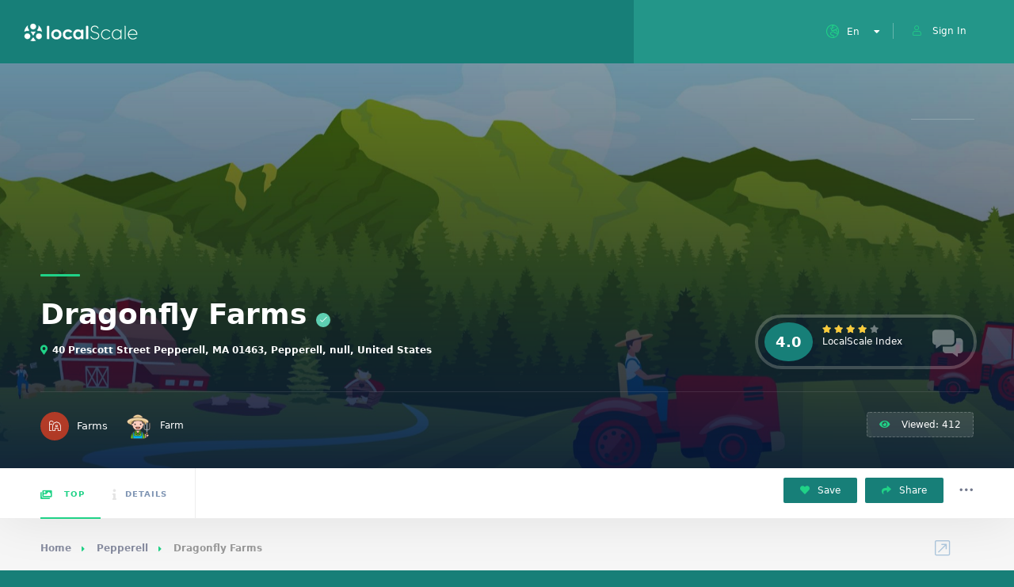

--- FILE ---
content_type: text/javascript
request_url: https://localscale.org/js/pageMessage.js
body_size: -257
content:
function showStatusMessage(status, message) {

    $('#statusmessagecontent').parent().addClass(status);
    $('#statusmessagecontent').empty().append(message);

    $('#feedbackmessage').fadeIn();

    setTimeout(function() {
        $("#feedbackmessage").fadeOut();
    }, 3000);
}